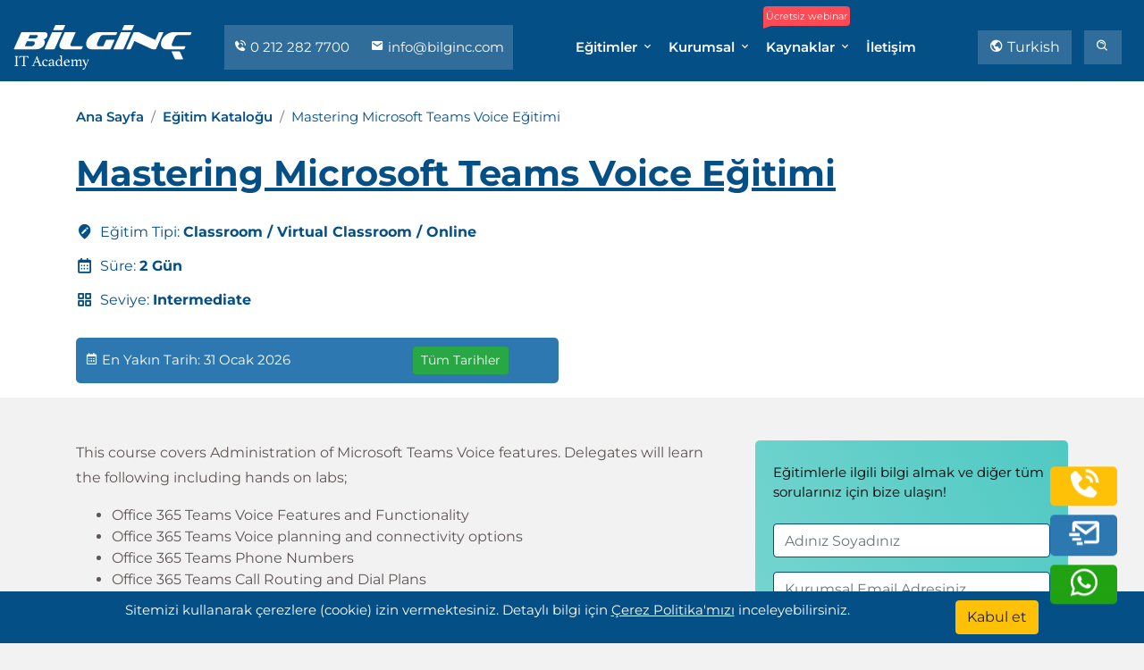

--- FILE ---
content_type: text/html; charset=utf-8
request_url: https://bilginc.com/tr/egitim/mastering-microsoft-teams-voice-5951-egitimi/
body_size: 14101
content:




<!DOCTYPE html>
<html lang="tr">
<head>

    <meta charset="UTF-8">
    <meta name="viewport" content="width=device-width, initial-scale=1.0">
    <title>Mastering Microsoft Teams Voice Eğitimi | Bilginç IT Academy</title>
    <meta name="description" content="Mastering Microsoft Teams Voice Eğitimi. Virtual ve sınıf eğitimlerimize katılarak dilediğiniz alanda uzmanlaşarak sertifikanızı alabilirsiniz. Bilginç IT Academy'nin kurumsal eğitimleriyle kariyerinizde fark yaratın.">
    <link rel="dns-prefetch" href="//www.googletagmanager.com" />
    <link rel="dns-prefetch" href="//cdn.bilginc.com" />

                <link rel="canonical" href="https://bilginc.com/tr/egitim/mastering-microsoft-teams-voice-5951-egitimi/" />
                <meta property='og:url' content='https://bilginc.com/tr/egitim/mastering-microsoft-teams-voice-5951-egitimi/' />


        <link rel="alternate" hreflang="tr" href="https://bilginc.com/tr/egitim/mastering-microsoft-teams-voice-5951-egitimi/" />

        <link rel="alternate" hreflang="en" href="https://bilginc.com/en/training/mastering-microsoft-teams-voice-5951-training/" />

        <link rel="alternate" hreflang="en-au" href="https://bilginc.com/au/training/mastering-microsoft-teams-voice-5951-training/" />
        <link rel="alternate" hreflang="tr-az" href="https://bilginc.com/az/egitim/mastering-microsoft-teams-voice-5951-egitimi/" />
        <link rel="alternate" hreflang="en-ca" href="https://bilginc.com/ca/training/mastering-microsoft-teams-voice-5951-training/" />
        <link rel="alternate" hreflang="tr-cy" href="https://bilginc.com/cy/egitim/mastering-microsoft-teams-voice-5951-egitimi/" />
        <link rel="alternate" hreflang="en-hk" href="https://bilginc.com/hk/training/mastering-microsoft-teams-voice-5951-training/" />
        <link rel="alternate" hreflang="en-ie" href="https://bilginc.com/ie/training/mastering-microsoft-teams-voice-5951-training/" />
        <link rel="alternate" hreflang="en-mt" href="https://bilginc.com/mt/training/mastering-microsoft-teams-voice-5951-training/" />
        <link rel="alternate" hreflang="en-nz" href="https://bilginc.com/nz/training/mastering-microsoft-teams-voice-5951-training/" />
        <link rel="alternate" hreflang="en-za" href="https://bilginc.com/za/training/mastering-microsoft-teams-voice-5951-training/" />
        <link rel="alternate" hreflang="en-sg" href="https://bilginc.com/sg/training/mastering-microsoft-teams-voice-5951-training/" />
        <link rel="alternate" hreflang="en-gb" href="https://bilginc.com/gb/training/mastering-microsoft-teams-voice-5951-training/" />
        <link rel="alternate" hreflang="es-us" href="https://bilginc.com/us/training/mastering-microsoft-teams-voice-5951-training/" />
        <link rel="alternate" hreflang="en-de" href="https://bilginc.com/de/training/mastering-microsoft-teams-voice-5951-training/" />
        <link rel="alternate" hreflang="en-be" href="https://bilginc.com/be/training/mastering-microsoft-teams-voice-5951-training/" />
        <link rel="alternate" hreflang="en-no" href="https://bilginc.com/no/training/mastering-microsoft-teams-voice-5951-training/" />
        <link rel="alternate" hreflang="en-fr" href="https://bilginc.com/fr/training/mastering-microsoft-teams-voice-5951-training/" />
        <link rel="alternate" hreflang="en-da" href="https://bilginc.com/da/training/mastering-microsoft-teams-voice-5951-training/" />
        <link rel="alternate" hreflang="en-ch" href="https://bilginc.com/ch/training/mastering-microsoft-teams-voice-5951-training/" />
        <link rel="alternate" hreflang="en-se" href="https://bilginc.com/se/training/mastering-microsoft-teams-voice-5951-training/" />
        <link rel="alternate" hreflang="en-fi" href="https://bilginc.com/fi/training/mastering-microsoft-teams-voice-5951-training/" />
        <link rel="alternate" hreflang="en-nl" href="https://bilginc.com/nl/training/mastering-microsoft-teams-voice-5951-training/" />
        <link rel="alternate" hreflang="en-ru" href="https://bilginc.com/ru/training/mastering-microsoft-teams-voice-5951-training/" />
            <link rel="alternate" hreflang="x-default" href="https://bilginc.com/en/training/mastering-microsoft-teams-voice-5951-training/" />

    <meta name="author" content="Bilginç IT Academy">
    <meta property='og:title' content='Mastering Microsoft Teams Voice Eğitimi | Bilginç IT Academy' />
    <meta property='og:description' content='Mastering Microsoft Teams Voice Eğitimi. Virtual ve sınıf eğitimlerimize katılarak dilediğiniz alanda uzmanlaşarak sertifikanızı alabilirsiniz. Bilginç IT Academy'nin kurumsal eğitimleriyle kariyerinizde fark yaratın.' />


    <meta property="og:type" content="website" />
    <meta property="og:site_name" content="Bilginç IT Academy" />
        <meta property='og:image' content='https://bilginc.com/assets/img/preview_social.png' />

    <meta name="twitter:card" content="summary_large_image" />
    <meta name="twitter:site" content="@BilgincITAcadem" />
    <meta name="twitter:domain" content="https://bilginc.com/" />
    <meta name="twitter:title" content="Mastering Microsoft Teams Voice Eğitimi | Bilginç IT Academy" />
    <meta name="twitter:description" content="Mastering Microsoft Teams Voice Eğitimi. Virtual ve sınıf eğitimlerimize katılarak dilediğiniz alanda uzmanlaşarak sertifikanızı alabilirsiniz. Bilginç IT Academy'nin kurumsal eğitimleriyle kariyerinizde fark yaratın." />

    <link rel="apple-touch-icon" sizes="180x180" href="//cdn.bilginc.com/assets/img/fav/apple-touch-icon.png">
    <link rel="icon" type="image/png" sizes="32x32" href="//cdn.bilginc.com/assets/img/fav/favicon-32x32.png">
    <link rel="icon" type="image/png" sizes="16x16" href="//cdn.bilginc.com/assets/img/fav/favicon-16x16.png">
    <link rel="mask-icon" href="//cdn.bilginc.com/assets/img/fav/safari-pinned-tab.svg" color="#5bbad5">
    <meta name="msapplication-TileColor" content="#da532c">
    <meta name="theme-color" content="#054f87">

    <link rel="alternate" type="text/plain" title="LLMs Turkish" href="/llm-tr/llms.txt" />
    <link rel="alternate" type="text/plain" title="LLMs English" href="/llm-en/llms.txt" />

    
    <link rel="preload" as="style" href="//cdn.bilginc.com/assets/css/minified/coreWithOwlV1-4.min.css">
    <link rel="preload" as="script" href="//cdn.bilginc.com/assets/js/minified/mergeWithOwl.min.js">
    <link href="//cdn.bilginc.com/assets/css/minified/coreWithOwlV1-4.min.css" rel="stylesheet" />



    
    <script type="application/ld+json">{"@context": "https://schema.org/","@id": "https://www.bilginc.com/tr/egitim/mastering-microsoft-teams-voice-5951-egitimi/","@type": "Course","name": "Mastering Microsoft Teams Voice Eğitimi","description": "Mastering Microsoft Teams Voice Eğitimi Eğitimi. Alanında Uzman Türk ve İngiliz Eğitmenlerle İstediğiniz Dilde Kurumsal Eğitim. Kendi Yerinizden Virtual Eğitimlerimize Katılın ya da Anlaşmalı Otellerde Düzenleyelim.","provider": {"@type": "Organization","name": "Bilginç IT Academy","url": "https://www.bilginc.com"},"inLanguage": "tr","availableLanguage": ["en","az","tr","es","de","nl","no","fr","da","sv","fi","ru"],"offers": [{"@type": "Offer","category": "Paid","priceCurrency": "USD","price": 2574.00}],"hasCourseInstance": [{"@type": "CourseInstance","courseMode": "Classroom","location": {"@type": "Place","name": "Bilginç IT Academy"},"startDate": "2026-01-31","endDate": "2026-02-01"},{"@type": "CourseInstance","courseMode": "Virtual Classroom","location": {"@type": "VirtualLocation","url": "https://www.bilginc.com/tr/egitim/mastering-microsoft-teams-voice-5951-egitimi/"},"startDate": "2026-01-31","endDate": "2026-02-01"},{"@type": "CourseInstance","courseMode": "Onsite","location": {"@type": "Place","name": "Customer Location"},"startDate": "2026-01-31","endDate": "2026-02-01"},{"@type": "CourseInstance","courseMode": "Classroom","location": {"@type": "Place","name": "Bilginç IT Academy"},"startDate": "2026-02-09","endDate": "2026-02-10"},{"@type": "CourseInstance","courseMode": "Virtual Classroom","location": {"@type": "VirtualLocation","url": "https://www.bilginc.com/tr/egitim/mastering-microsoft-teams-voice-5951-egitimi/"},"startDate": "2026-02-09","endDate": "2026-02-10"},{"@type": "CourseInstance","courseMode": "Onsite","location": {"@type": "Place","name": "Customer Location"},"startDate": "2026-02-09","endDate": "2026-02-10"},{"@type": "CourseInstance","courseMode": "Classroom","location": {"@type": "Place","name": "Bilginç IT Academy"},"startDate": "2026-03-16","endDate": "2026-03-17"},{"@type": "CourseInstance","courseMode": "Virtual Classroom","location": {"@type": "VirtualLocation","url": "https://www.bilginc.com/tr/egitim/mastering-microsoft-teams-voice-5951-egitimi/"},"startDate": "2026-03-16","endDate": "2026-03-17"},{"@type": "CourseInstance","courseMode": "Onsite","location": {"@type": "Place","name": "Customer Location"},"startDate": "2026-03-16","endDate": "2026-03-17"},{"@type": "CourseInstance","courseMode": "Classroom","location": {"@type": "Place","name": "Bilginç IT Academy"},"startDate": "2026-03-16","endDate": "2026-03-17"},{"@type": "CourseInstance","courseMode": "Virtual Classroom","location": {"@type": "VirtualLocation","url": "https://www.bilginc.com/tr/egitim/mastering-microsoft-teams-voice-5951-egitimi/"},"startDate": "2026-03-16","endDate": "2026-03-17"},{"@type": "CourseInstance","courseMode": "Onsite","location": {"@type": "Place","name": "Customer Location"},"startDate": "2026-03-16","endDate": "2026-03-17"},{"@type": "CourseInstance","courseMode": "Classroom","location": {"@type": "Place","name": "Bilginç IT Academy"},"startDate": "2026-03-18","endDate": "2026-03-19"},{"@type": "CourseInstance","courseMode": "Virtual Classroom","location": {"@type": "VirtualLocation","url": "https://www.bilginc.com/tr/egitim/mastering-microsoft-teams-voice-5951-egitimi/"},"startDate": "2026-03-18","endDate": "2026-03-19"},{"@type": "CourseInstance","courseMode": "Onsite","location": {"@type": "Place","name": "Customer Location"},"startDate": "2026-03-18","endDate": "2026-03-19"},{"@type": "CourseInstance","courseMode": "Classroom","location": {"@type": "Place","name": "Bilginç IT Academy"},"startDate": "2026-03-24","endDate": "2026-03-25"},{"@type": "CourseInstance","courseMode": "Virtual Classroom","location": {"@type": "VirtualLocation","url": "https://www.bilginc.com/tr/egitim/mastering-microsoft-teams-voice-5951-egitimi/"},"startDate": "2026-03-24","endDate": "2026-03-25"},{"@type": "CourseInstance","courseMode": "Onsite","location": {"@type": "Place","name": "Customer Location"},"startDate": "2026-03-24","endDate": "2026-03-25"},{"@type": "CourseInstance","courseMode": "Classroom","location": {"@type": "Place","name": "Bilginç IT Academy"},"startDate": "2026-03-24","endDate": "2026-03-25"},{"@type": "CourseInstance","courseMode": "Virtual Classroom","location": {"@type": "VirtualLocation","url": "https://www.bilginc.com/tr/egitim/mastering-microsoft-teams-voice-5951-egitimi/"},"startDate": "2026-03-24","endDate": "2026-03-25"},{"@type": "CourseInstance","courseMode": "Onsite","location": {"@type": "Place","name": "Customer Location"},"startDate": "2026-03-24","endDate": "2026-03-25"},{"@type": "CourseInstance","courseMode": "Classroom","location": {"@type": "Place","name": "Bilginç IT Academy"},"startDate": "2026-04-20","endDate": "2026-04-21"},{"@type": "CourseInstance","courseMode": "Virtual Classroom","location": {"@type": "VirtualLocation","url": "https://www.bilginc.com/tr/egitim/mastering-microsoft-teams-voice-5951-egitimi/"},"startDate": "2026-04-20","endDate": "2026-04-21"},{"@type": "CourseInstance","courseMode": "Onsite","location": {"@type": "Place","name": "Customer Location"},"startDate": "2026-04-20","endDate": "2026-04-21"}]}</script>


    <!-- Google Tag Manager - Bilginç -->
    <script>
        (function(w,d,s,l,i){w[l]=w[l]||[];w[l].push({'gtm.start':
        new Date().getTime(),event:'gtm.js'});var f=d.getElementsByTagName(s)[0],
        j=d.createElement(s),dl=l!='dataLayer'?'&l='+l:'';j.async=true;j.src=
        'https://www.googletagmanager.com/gtm.js?id='+i+dl;f.parentNode.insertBefore(j,f);
        })(window,document,'script','dataLayer','GTM-NVKTJLV');</script>


    <!-- End Google Tag Manager - ADS -->
    <script>
        (function(w,d,s,l,i){w[l]=w[l]||[];w[l].push({'gtm.start':
        new Date().getTime(),event:'gtm.js'});var f=d.getElementsByTagName(s)[0],
        j=d.createElement(s),dl=l!='dataLayer'?'&l='+l:'';j.async=true;j.src=
        '//www.googletagmanager.com/gtm.js?id='+i+dl;f.parentNode.insertBefore(j,f);
        })(window,document,'script','dataLayer','GTM-5F57SXR6');</script>
    <!-- End Google Tag Manager -->

</head>
<body>

    <!-- Google Tag Manager (noscript) Bilginç -->
    <noscript>
        <iframe src="https://www.googletagmanager.com/ns.html?id=GTM-NVKTJLV"
                height="0" width="0" style="display:none;visibility:hidden"></iframe>
    </noscript>
    <!-- End Google Tag Manager -->

    <!-- Google Tag Manager (noscript) ADS -->
    <noscript>
        <iframe src="//www.googletagmanager.com/ns.html?id=GTM-5F57SXR6"
                height="0" width="0" style="display:none;visibility:hidden"></iframe>
    </noscript>

    <!-- End Google Tag Manager -->

    <!-- Navbar -->
    <div class="navbar-area fixed-top">
        <div class="mobile-nav">
            <a class="logo" href="/tr/">
                <img src="//cdn.bilginc.com/assets/img/logo-mobile.svg" class="mobile-logo-svg" width="140" height="35" alt="Bilginç IT Academy" />
            </a>
        </div>
        <div class="main-nav">
            <div class="container-fluid">
                <nav id="delay" class="navbar navbar-expand-md navbar-light">
                    <a class="navbar-brand" href="/tr/">
                        <img src="//cdn.bilginc.com/assets/img/logo.svg" class="logo-svg" width="200" height="50" alt="Bilginç IT Academy" />
                    </a>
                    <div class="menu-side d-none d-xl-block">
                        <a href="tel:+902122827700">
                            <i class='bx bxs-phone-call'></i> 0 212 282 7700
                        </a>
                        <a href="mailto:info@bilginc.com"><i class='bx bxs-envelope'></i> info@bilginc.com</a>
                    </div>
                    <div class="collapse navbar-collapse mean-menu" id="navbarSupportedContent">
                        
<ul class="navbar-nav">
    <li class="nav-item">
        <a href="#" class="nav-link dropdown-toggle active">Eğitimler <i class='bx bx-chevron-down'></i></a>
        <ul class="dropdown-menu">
            <li class="nav-item">
                <a class="nav-link" href="/tr/egitimler/">Eğitim Kataloğu</a>
            </li>
            <li class="nav-item">
                <a href="#" class="nav-link dropdown-toggle">
                    Vendor Eğitimleri <i class='bx bx-chevron-down'></i>
                </a>
                <ul class="dropdown-menu low-pad">
                    <li class="nav-item">
                        <a class="nav-link" href="/tr/egitimler/red-hat-pt/">Red Hat</a>
                    </li>
                    <li class="nav-item">
                        <a class="nav-link" href="/tr/egitimler/vmware-pt/">VMware</a>
                    </li>
                    <li class="nav-item">
                        <a class="nav-link" href="/tr/egitimler/axelos-itil-pt/">ITIL</a>
                    </li>

                    <li class="nav-item">
                        <a class="nav-link" href="/tr/egitimler/the-open-group-pt/">TOGAF</a>
                    </li>

                    <li class="nav-item"><a class="nav-link" href="/tr/egitimler/isc2-pt/">ISC2</a></li>


                    <li class="nav-item">
                        <a class="nav-link" href="/tr/egitimler/amazon-web-services-aws-pt/">AWS</a>
                    </li>
                    <li class="nav-item">
                        <a class="nav-link" href="/tr/egitimler/oracle-pt/">Oracle</a>
                    </li>
                    <li class="nav-item">
                        <a class="nav-link" href="/tr/egitimler/microsoft-azure-sj/">Azure</a>
                    </li>

                    <li class="nav-item"><a class="nav-link" href="/tr/egitimler/iiba-pt/">CBAP</a></li>
                    <li class="nav-item"><a class="nav-link" href="/tr/egitimler/istqb-pt/">ISTQB</a></li>

                    <li class="nav-item"><a class="nav-link" href="/tr/egitimler/devops-institute-pt/">DevOps</a></li>
                    <li class="nav-item"><a class="nav-link" href="/tr/egitimler/docker-pt/">Docker</a></li>
                    <li class="nav-item"><a class="nav-link" href="/tr/egitimler/oracle-pt/?portfolio=software-engineering">Java</a></li>
                    <li class="nav-item"><a class="nav-link" href="/tr/egitimler/microsoft-pt/">Microsoft</a></li>
                    <li class="nav-item"><a href="/tr/egitim/cobit-5-foundation-956-egitimi/">COBIT</a></li>

                    <li class="nav-item"><a class="nav-link" href="/tr/egitimler/project-management-institute-pmi-pt/">PMP</a></li>
                    <li class="nav-item"><a class="nav-link" href="/tr/egitimler/perl-python-pt/">Python</a></li>
                    <li class="nav-item"><a class="nav-link" href="/tr/egitimler/">Tüm Vendorlar</a></li>
                </ul>
            </li>
            <li class="nav-item">
                <a href="/tr/1075/sektorler" class="nav-link">Sektörlere Göre Eğitimler</a>
            </li>
            <li class="nav-item">
                <a class="nav-link" href="/tr/egitimtakvimi/">Eğitim Takvimi</a>
            </li>
            <li class="nav-item">
                <a href="#" class="nav-link dropdown-toggle">Red Hat<i class='bx bx-chevron-down'></i></a>
                <ul class="dropdown-menu">

                    <li class="nav-item">
                        <a href="/tr/egitimler/red-hat-pt/#trainings" class="nav-link">Eğitim Kataloğu</a>
                    </li>

                    <li class="nav-item">
                        <a href="/tr/egitimtakvimi/red-hat" class="nav-link">Red Hat Eğitim Takvimi</a>
                    </li>

                    <li class="nav-item">
                        <a href="/tr/egitimler/red-hat-pt/#blogs" class="nav-link">Bloglar</a>
                    </li>

                </ul>
            </li>

            <li class="nav-item">
                <a href="#" class="nav-link dropdown-toggle">VMware<i class='bx bx-chevron-down'></i></a>
                <ul class="dropdown-menu">

                    <li class="nav-item">
                        <a href="/tr/egitimler/vmware-pt/#trainings" class="nav-link">Eğitim Kataloğu</a>
                    </li>

                    <li class="nav-item">
                        <a href="/tr/egitimtakvimi/vmware" class="nav-link">VMware Eğitim Takvimi</a>
                    </li>

                    <li class="nav-item">
                        <a href="/tr/egitimler/vmware-pt/#blogs" class="nav-link">Bloglar</a>
                    </li>

                </ul>
            </li>
        </ul>
    </li>

            <li class="nav-item">
                <a href="#" class="nav-link dropdown-toggle">Kurumsal <i class='bx bx-chevron-down'></i></a>
                <ul class="dropdown-menu">
                        <li class="nav-item">
                            <a class="nav-link" href="/tr/51/hakkimizda/">Hakkımızda</a>
                        </li>
                        <li class="nav-item">
                            <a class="nav-link" href="/tr/53/referanslarimiz/">Referanslarımız</a>
                        </li>
                </ul>
            </li>
    <li class="nav-item">
        <span class="tooltip-span">Ücretsiz webinar</span>
        <a href="#" class="nav-link dropdown-toggle">Kaynaklar <i class='bx bx-chevron-down'></i></a>
        <ul class="dropdown-menu">
            <li class="nav-item">
                <a class="nav-link" href="/tr/blog/">Blog</a>
            </li>
            <li class="nav-item">
                <a class="nav-link" href="/tr/online-academy/videolar/">Videolar</a>
            </li>

            <li class="nav-item">
                <a class="nav-link" href="/tr/online-academy/ucretsiz-dokumanlar/">Ücretsiz Dokümanlar</a>
            </li>
        </ul>
    </li>
    <li class="nav-item">
        <a class="nav-link" href="/tr/iletisim/">İletişim</a>
    </li>
</ul>

                        <div class="side-nav dropdown">

                            
            <button class="btn  dropdown-toggle btn-language menu-button" type="button" id="dropdownLanguageButton" aria-label="Change Language" data-toggle="dropdown" aria-haspopup="true" aria-expanded="false">
                <i class='bx bx-world'></i> Turkish
            </button>
            <div class="dropdown-menu language-dropdown" aria-labelledby="dropdownLanguageButton" id="languageDropdown">

                    <a class="dropdown-item" href="/tr/egitim/mastering-microsoft-teams-voice-5951-egitimi/">Turkish</a>

                    <a class="dropdown-item" href="/en/training/mastering-microsoft-teams-voice-5951-training/">English</a>
            </div>


                            <a class="btn d-xl-none menu-button" href="tel:+902122827700" onclick="gtag('event','click',{'event_category':'Phone_Top_Button','event_label':'bilginc.com/tr/egitim/mastering-microsoft-teams-voice-5951-egitimi/'})">
                                <i class='bx bxs-phone-call'></i> 0 212 282 7700
                            </a>
                            <button type="button" data-toggle="modal" data-target="#searchModal" class="btn menu-button search-modal-button" aria-label="search"><i class='bx bx-search-alt'></i> </button>
                        </div>
                    </div>
                </nav>
            </div>
        </div>
    </div>


    


<!-- Page Title -->
<div class="page-title-area two three product-page">
    <div class="d-table">
        <div class="d-table-cell">
            <div class="container">
                <div class="row align-items-end">


                    <div class="col-lg-12">
                        <nav aria-label="breadcrumb" class="mb-4">
                            <ol class="breadcrumb">
                                <li class="breadcrumb-item"><a href="/tr/">Ana Sayfa</a></li>
                                <li class="breadcrumb-item"><a href="/tr/egitimler/">Eğitim Kataloğu</a></li>
                                <li class="breadcrumb-item active" aria-current="page">Mastering Microsoft Teams Voice Eğitimi</li>
                            </ol>
                        </nav>
                    </div>

                    <div class="col-lg-12">
                        <div class="left">
                            <h1>Mastering Microsoft Teams Voice Eğitimi</h1>

                            <ul class="mt-4">
                                <li>
                                    <i class='bx bxs-edit-location'></i> Eğitim Tipi: <strong>Classroom / Virtual Classroom / Online</strong>
                                </li>

                                    <li>
                                        <i class='bx bx-calendar'></i> Süre: <strong>2 Gün</strong>
                                    </li>

                                    <li>
                                        <i class='bx bx-grid-alt'></i> Seviye: <strong>Intermediate</strong>
                                    </li>



                            </ul>
                        </div>
                    </div>

                        <div class="col-lg-6 col-md-7 col-sm-12 col-12 mb-3">
                            <div id="banner-upcoming-date">
                                <div class="row">
                                    <div class="col-8 mt-1"> <i class="bx bx-calendar"></i> En Yakın Tarih: 31 Ocak 2026</div>
                                    <div class="col-4">
                                        <button type="button" class="btn btn-sm btn-success" id="btnfirstdate">
                                            Tüm Tarihler
                                        </button>
                                    </div>
                                </div>
                            </div>
                        </div>

                </div>
            </div>
        </div>
    </div>
</div>
<!-- End Page Title -->
<!-- Candidate Details -->
<div class="person-details-area mt-5">
    <div class="container">
        <div class="row">
            <div class="col-lg-8 col-md-7">
                <div class="details-item">


                    <div class="read-more-container">
                        <div class="text-content">
                            <div>
								<p>	This course covers Administration of Microsoft Teams Voice features. Delegates will learn the following including hands on labs;</p><ul><li>		Office 365 Teams Voice Features and Functionality</li><li>		Office 365 Teams Voice planning and connectivity options</li><li>		Office 365 Teams Phone Numbers</li><li>		Office 365 Teams Call Routing and Dial Plans</li><li>		Office 365 Teams Emergency Calling</li><li>		Office 365 Teams Direct Routing</li></ul>
							</div>
                        </div>
                        <button class="read-more-btn">Daha fazla +</button>
                    </div>



                    <div class="date-plan mb-5">
                        
                            <div class="date-plan-title mb-2">
                                <i class='bx bxs-buildings'></i>  Bu eğitimi dilediğiniz tarih ve lokasyonda organize edebiliriz. <a onclick="javascript:void(0)" class="gotoformbutton">Bize Ulaşın!</a>
                            </div>

                        <div class="support-area pt-2 pb-2">
                            <div id="delay" class="container">
                                <div class="support-slider owl-theme owl-carousel">
                                        <div class="support-item"><img height="50" width="50" loading="lazy" src="//cdn.bilginc.com/assets/img/pixel.gif" data-src="//cdn.bilginc.com/references/turkiye-halk-bankasi.png" alt="Türkiye Halk Bankası"></div>
                                        <div class="support-item"><img height="50" width="50" loading="lazy" src="//cdn.bilginc.com/assets/img/pixel.gif" data-src="//cdn.bilginc.com/references/havelsan-hava-elektronik-san-ve-tic-a-s.png" alt="HAVELSAN HAVA ELEKTRONIK SAN. VE TIC. A.S."></div>
                                        <div class="support-item"><img height="50" width="50" loading="lazy" src="//cdn.bilginc.com/assets/img/pixel.gif" data-src="//cdn.bilginc.com/references/hdi-sigorta-a-s.png" alt="HDI SIGORTA A.S."></div>
                                        <div class="support-item"><img height="50" width="50" loading="lazy" src="//cdn.bilginc.com/assets/img/pixel.gif" data-src="//cdn.bilginc.com/references/petrol-ofisi.png" alt="Petrol Ofisi"></div>
                                        <div class="support-item"><img height="50" width="50" loading="lazy" src="//cdn.bilginc.com/assets/img/pixel.gif" data-src="//cdn.bilginc.com/references/prometeon-turkey-endustriyel-ve-ticari-lastikler-a-s.png" alt="Prometeon Turkey Endüstriyel ve Ticari Lastikler A.Ş."></div>
                                        <div class="support-item"><img height="50" width="50" loading="lazy" src="//cdn.bilginc.com/assets/img/pixel.gif" data-src="//cdn.bilginc.com/references/ziraat-bankasi.png" alt="Ziraat Bankası"></div>
                                        <div class="support-item"><img height="50" width="50" loading="lazy" src="//cdn.bilginc.com/assets/img/pixel.gif" data-src="//cdn.bilginc.com/references/sisecam-kimyasallar.png" alt="Şişecam Kimyasallar"></div>
                                        <div class="support-item"><img height="50" width="50" loading="lazy" src="//cdn.bilginc.com/assets/img/pixel.gif" data-src="//cdn.bilginc.com/references/takasbank-istanbul-takas-ve-saklama-bankasi.png" alt="Takasbank İstanbul Takas ve Saklama Bankası"></div>
                                        <div class="support-item"><img height="50" width="50" loading="lazy" src="//cdn.bilginc.com/assets/img/pixel.gif" data-src="//cdn.bilginc.com/references/tav-havalimanlari-holding.png" alt="TAV Havalimanları Holding"></div>
                                        <div class="support-item"><img height="50" width="50" loading="lazy" src="//cdn.bilginc.com/assets/img/pixel.gif" data-src="//cdn.bilginc.com/references/turk-ekonomi-bankasi-teb.png" alt="Türk Ekonomi Bankası (TEB)"></div>
                                        <div class="support-item"><img height="50" width="50" loading="lazy" src="//cdn.bilginc.com/assets/img/pixel.gif" data-src="//cdn.bilginc.com/references/sabanci-universitesi.png" alt="Sabancı Üniversitesi"></div>
                                        <div class="support-item"><img height="50" width="50" loading="lazy" src="//cdn.bilginc.com/assets/img/pixel.gif" data-src="//cdn.bilginc.com/references/yapi-kredi-bankasi-a-s.png" alt="YAPI KREDİ BANKASI A.Ş."></div>
                                        <div class="support-item"><img height="50" width="50" loading="lazy" src="//cdn.bilginc.com/assets/img/pixel.gif" data-src="//cdn.bilginc.com/references/yatas-yatak-ve-yorgan-san-tic-a-s.png" alt="YATAŞ YATAK VE YORGAN SAN. TİC.A.Ş"></div>
                                        <div class="support-item"><img height="50" width="50" loading="lazy" src="//cdn.bilginc.com/assets/img/pixel.gif" data-src="//cdn.bilginc.com/references/yurtici-kargo-servisi-anonim-sirketi.png" alt="YURTİÇİ KARGO SERVİSİ ANONİM ŞİRKETİ"></div>
                                        <div class="support-item"><img height="50" width="50" loading="lazy" src="//cdn.bilginc.com/assets/img/pixel.gif" data-src="//cdn.bilginc.com/references/hepsiburada-com-d-market-elektronik-hizmetler.png" alt="Hepsiburada.com - D-Market Elektronik Hizmetler"></div>
                                        <div class="support-item"><img height="50" width="50" loading="lazy" src="//cdn.bilginc.com/assets/img/pixel.gif" data-src="//cdn.bilginc.com/references/garanti-bankasi.png" alt="Garanti Bankası"></div>
                                        <div class="support-item"><img height="50" width="50" loading="lazy" src="//cdn.bilginc.com/assets/img/pixel.gif" data-src="//cdn.bilginc.com/references/turkcell.png" alt="Turkcell"></div>
                                        <div class="support-item"><img height="50" width="50" loading="lazy" src="//cdn.bilginc.com/assets/img/pixel.gif" data-src="//cdn.bilginc.com/references/aselsannet.png" alt="Aselsannet"></div>
                                        <div class="support-item"><img height="50" width="50" loading="lazy" src="//cdn.bilginc.com/assets/img/pixel.gif" data-src="//cdn.bilginc.com/references/neova-sigorta.png" alt="Neova Sigorta"></div>
                                        <div class="support-item"><img height="50" width="50" loading="lazy" src="//cdn.bilginc.com/assets/img/pixel.gif" data-src="//cdn.bilginc.com/references/akg-termoteknik-sistemler-san-ve-tic-ltd-sti.png" alt="AKG TERMOTEKNİK SİSTEMLER SAN.VE TİC LTD.ŞTİ."></div>
                                </div>
                            </div>
                        </div>
                    </div>

                   

                        <h2>
                            Önkoşullar
                        </h2>
                        <div class="read-more-container">
                            <div class="text-content">
                                <div>
								<p>	Delegates should have experience in the management and administration of Microsoft Teams. Whilst experience with VOIP/Telephony systems would be a benefit it is not a requirement. Note this course is for people involved in Microsoft Teams Administration, not end users.</p><p>	Whilst this is not a PowerShell course, as PowerShell is one of the core administrative tools within Microsoft 365 products - there will be PowerShell steps referenced within the course and used in the labs. Where PowerShell is used in the labs students can either copy and paste the instructions, or in most exercises use a GUI alternative method (though sometimes a GUI alternative is not available). A high level understanding of what PowerShell is would be very beneficial, but not absolutely essential for this course.</p>
							</div>
                            </div>
                            <button class="read-more-btn">Daha fazla +</button>
                        </div>



                        <h2>
                            Eğitim İçeriği
                        </h2>
                        <div class="read-more-container">
                            <div class="text-content">
                                <div>
								<p>	Module 1: Overview of voice features</p><ul><li>		Overview of functions and features</li></ul><p>	Lab 1 – Setup 365 tenant</p><p>	Module 2: Connectivity Options and Licensing</p><ul><li>		Connectivity</li><li>		Calling Plans</li><li>		Direct Routing</li><li>		Operator Connect</li><li>		Licensing</li></ul><p>	Lab 2 – Calling Plan trial</p><p>	Module 3: Phone Numbers</p><ul><li>		Phone Number Types</li><li>		Emergency Addresses</li><li>		Obtaining Phone Numbers</li><li>		Assigning Phone Numbers</li></ul><p>	Lab 3 – Obtain and Assign Phone Numbers</p><p>	Module 4: Call Routing</p><ul><li>		Dial Plans</li><li>		Call Routing</li><li>		Location Based Routing</li><li>		Reporting Labels</li></ul><p>	Lab 4 – Dial Plans and reporting labels</p><p>	Module 5: Emergency Calling</p><ul><li>		Dynamic Emergency Calling</li><li>		Network Settings</li><li>		Emergency Calling Policies</li><li>		Assigning Emergency Policies</li><li>		Emergency Call Routing Policies</li><li>		Location Information Service (LIS)</li></ul><p>	Lab 5 – Location Based Routing and Dynamic Emergency Calling</p><p>	Module 6: Direct Routing</p><ul><li>		Infrastructure Requirements</li><li>		License Requirements</li><li>		Configure Direct Routing</li></ul>
							</div>
                            </div>
                            <button class="read-more-btn">Daha fazla +</button>
                        </div>



                    <hr />
                    <script type="IN/FollowCompany" data-id="2358781" data-counter="bottom">
                    </script>
                    <hr />


                </div>
            </div>

            <div class="col-lg-4 col-md-5">
                <div class="widget-area">
                    <div class="form-area widget-item">
                        
<form method="post" id="Product_Side_Form" action="/tr/productleadform/">
    <span class="main-item">
        Eğitimlerle ilgili bilgi almak ve diğer tüm sorularınız için bize ulaşın!
    </span>

    <div class="form-group main-item mt-4">
        <input type="text" class="form-control" id="name" name="name" placeholder="Adınız Soyadınız" required>
    </div>

    <div class="form-group main-item">
        <input type="text" class="form-control" id="email" name="email" placeholder="Kurumsal Email Adresiniz" required>
    </div>

    <div class="form-group main-item">
        <input type="text" class="form-control" id="phone" name="phone" placeholder="Telefon Numaranız" required>
    </div>

    <div class="form-group main-item">
        <input type="text" class="form-control" id="company" name="company" placeholder="Firmanız">
    </div>

    <div class="form-group main-item">
        <input type="text" class="form-control" id="title" name="title" placeholder="Göreviniz">
    </div>

    <div class="form-group main-item">
        <textarea class="form-control" id="message" name="message" rows="5" placeholder="Mesajınızı yazınız"></textarea>
    </div>

    <div class="form-group">
        <label>Neden bizi tercih ettiniz?</label>

        <div class="custom-control custom-radio">
            <input type="radio" id="formQuestion1Choice1" name="formQuestion1" class="custom-control-input" value="q1c1" required>
            <label class="custom-control-label" for="formQuestion1Choice1">Bilginç&#x27;ten daha önce eğitim aldım ve memnun kaldım.</label>
        </div>
        <div class="custom-control custom-radio">
            <input type="radio" id="formQuestion1Choice2" name="formQuestion1" class="custom-control-input" value="q1c2" required>
            <label class="custom-control-label" for="formQuestion1Choice2">Daha önce farklı bir kurumdan aldığım eğitimden memnun kalmadım.</label>
        </div>
        <div class="custom-control custom-radio">
            <input type="radio" id="formQuestion1Choice3" name="formQuestion1" class="custom-control-input" value="q1c3" required>
            <label class="custom-control-label" for="formQuestion1Choice3">Diğer</label>
        </div>
        <div class="form-group main-item">
            <input type="text" class="form-control" id="other" name="other" placeholder="Lütfen belirtiniz">
        </div>
    </div>

    <div class="form-group">
        <label for="validationServer01">IT departmanınızda kaç kişi çalışıyor?</label>

        <div class="custom-control custom-radio">
            <input type="radio" id="formQuestion2Choice1" name="formQuestion2" class="custom-control-input" value="q2c1" required>
            <label class="custom-control-label" for="formQuestion2Choice1">0 – 50</label>
        </div>
        <div class="custom-control custom-radio">
            <input type="radio" id="formQuestion2Choice2" name="formQuestion2" class="custom-control-input" value="q2c2" required>
            <label class="custom-control-label" for="formQuestion2Choice2">50 – 250</label>
        </div>
        <div class="custom-control custom-radio">
            <input type="radio" id="formQuestion2Choice3" name="formQuestion2" class="custom-control-input" value="q2c3" required>
            <label class="custom-control-label" for="formQuestion2Choice3">250 – 1000</label>
        </div>
        <div class="custom-control custom-radio">
            <input type="radio" id="formQuestion2Choice4" name="formQuestion2" class="custom-control-input" value="q2c4" required>
            <label class="custom-control-label" for="formQuestion2Choice4">1000+</label>
        </div>
    </div>

    <div class="col-12" id="requestedDateArea">
    </div>

    <input id="pageName" name="pageName" type="hidden" value="" />
    <input id="pageUrl" name="pageUrl" type="hidden" value="bilginc.com/tr/egitim/mastering-microsoft-teams-voice-5951-egitimi/" />
    <input id="requestedDate" name="requestedDate" type="hidden" value="" />

        <button type="submit" class="btn send-button">Gönder</button>
<input name="__RequestVerificationToken" type="hidden" value="CfDJ8OaH9uc7sv9MraM3VeYVl4cVSwUbsbfH4AuWfegkgN1PvSM0vnhbJmW6nv-4ydLutH_abQDxrSEb_176XyRklkGzJNDDsjnHMSqmKZ2HdzxLcScczbyse_ZSebTK1yS19AsPA7WFYXj5Zr9qMQxv8DE" /></form>
                    </div>
                </div>
            </div>
        </div>
    </div>
</div>


    <section id="locationdate" class="employer-area pt-100 pb-100">
        <div class="container">
            <div class="section-title three">
                <h2>Eğitim Tarihleri</h2>

                <p>Sınıf eğitimlerimizi İstanbul, Ankara ve Londra ofislerimizde düzenlemekteyiz. Kurumunuza özel eğitimleri ise, dilediğiniz tarih ve lokasyonda organize edebiliriz.</p>
            </div>

            <div class="row" id="loadingDateArea">

                <div class="col-lg-6 col-sm-12 col-md-6 mb-2 requestDate" data-id="00000000">
        <div class="container">
            <div class="row  p-3 date-item hostedDate">
                <div class="col-lg-12  col-md-12 col-sm-12  col-xs-12">
                    <strong>
                 <i class='bx bxs-buildings'></i>    Bu eğitimi dilediğiniz tarih ve lokasyonda organize edebiliriz.</strong>
                    <br />

                   <button type="button" class="btn btn-white btn-block gotoformbutton">Bilgi İste &amp; Kayıt Ol</button>
                </div>

                 
            </div>
        </div>
    </div>

                
    <div class="col-lg-6 col-sm-12 col-md-6 mb-2 requestDate">
        <div class="container">
            <div class="row  p-3 date-item">
                <div class="col-lg-6  col-md-12 col-sm-12  col-xs-12">
                    <strong class="31012026"><i class="bx bx-calendar"></i> 31 Ocak 2026 (2 Gün)</strong>
                    <br />

                    <span class="font12px">
                    <i class='bx bx-map'></i> İstanbul, Ankara, Londra

                  
                    </span>
                </div>

                <div class="col-lg-6  col-md-12 col-sm-12  col-xs-12 date-button-item">

                        <button type="button" class="btn btn-white btn-block  float-right requestdatebutton"  data-id="31012026">Bilgi İste &amp; Kayıt Ol</button>
                </div>
            </div>
        </div>
    </div>
    <div class="col-lg-6 col-sm-12 col-md-6 mb-2 requestDate">
        <div class="container">
            <div class="row  p-3 date-item">
                <div class="col-lg-6  col-md-12 col-sm-12  col-xs-12">
                    <strong class="09022026"><i class="bx bx-calendar"></i> 09 Şubat 2026 (2 Gün)</strong>
                    <br />

                    <span class="font12px">
                    <i class='bx bx-map'></i> İstanbul, Ankara, Londra

                  
                    </span>
                </div>

                <div class="col-lg-6  col-md-12 col-sm-12  col-xs-12 date-button-item">

                        <button type="button" class="btn btn-white btn-block  float-right requestdatebutton"  data-id="09022026">Bilgi İste &amp; Kayıt Ol</button>
                </div>
            </div>
        </div>
    </div>
    <div class="col-lg-6 col-sm-12 col-md-6 mb-2 requestDate">
        <div class="container">
            <div class="row  p-3 date-item">
                <div class="col-lg-6  col-md-12 col-sm-12  col-xs-12">
                    <strong class="16032026"><i class="bx bx-calendar"></i> 16 Mart 2026 (2 Gün)</strong>
                    <br />

                    <span class="font12px">
                    <i class='bx bx-map'></i> İstanbul, Ankara, Londra

                  
                    </span>
                </div>

                <div class="col-lg-6  col-md-12 col-sm-12  col-xs-12 date-button-item">

                        <button type="button" class="btn btn-white btn-block  float-right requestdatebutton"  data-id="16032026">Bilgi İste &amp; Kayıt Ol</button>
                </div>
            </div>
        </div>
    </div>
    <div class="col-lg-6 col-sm-12 col-md-6 mb-2 requestDate">
        <div class="container">
            <div class="row  p-3 date-item">
                <div class="col-lg-6  col-md-12 col-sm-12  col-xs-12">
                    <strong class="16032026"><i class="bx bx-calendar"></i> 16 Mart 2026 (2 Gün)</strong>
                    <br />

                    <span class="font12px">
                    <i class='bx bx-map'></i> İstanbul, Ankara, Londra

                  
                    </span>
                </div>

                <div class="col-lg-6  col-md-12 col-sm-12  col-xs-12 date-button-item">

                        <button type="button" class="btn btn-white btn-block  float-right requestdatebutton"  data-id="16032026">Bilgi İste &amp; Kayıt Ol</button>
                </div>
            </div>
        </div>
    </div>
    <div class="col-lg-6 col-sm-12 col-md-6 mb-2 requestDate">
        <div class="container">
            <div class="row  p-3 date-item">
                <div class="col-lg-6  col-md-12 col-sm-12  col-xs-12">
                    <strong class="18032026"><i class="bx bx-calendar"></i> 18 Mart 2026 (2 Gün)</strong>
                    <br />

                    <span class="font12px">
                    <i class='bx bx-map'></i> İstanbul, Ankara, Londra

                  
                    </span>
                </div>

                <div class="col-lg-6  col-md-12 col-sm-12  col-xs-12 date-button-item">

                        <button type="button" class="btn btn-white btn-block  float-right requestdatebutton"  data-id="18032026">Bilgi İste &amp; Kayıt Ol</button>
                </div>
            </div>
        </div>
    </div>
    <div class="col-lg-6 col-sm-12 col-md-6 mb-2 requestDate">
        <div class="container">
            <div class="row  p-3 date-item">
                <div class="col-lg-6  col-md-12 col-sm-12  col-xs-12">
                    <strong class="24032026"><i class="bx bx-calendar"></i> 24 Mart 2026 (2 Gün)</strong>
                    <br />

                    <span class="font12px">
                    <i class='bx bx-map'></i> İstanbul, Ankara, Londra

                  
                    </span>
                </div>

                <div class="col-lg-6  col-md-12 col-sm-12  col-xs-12 date-button-item">

                        <button type="button" class="btn btn-white btn-block  float-right requestdatebutton"  data-id="24032026">Bilgi İste &amp; Kayıt Ol</button>
                </div>
            </div>
        </div>
    </div>
    <div class="col-lg-6 col-sm-12 col-md-6 mb-2 requestDate">
        <div class="container">
            <div class="row  p-3 date-item">
                <div class="col-lg-6  col-md-12 col-sm-12  col-xs-12">
                    <strong class="24032026"><i class="bx bx-calendar"></i> 24 Mart 2026 (2 Gün)</strong>
                    <br />

                    <span class="font12px">
                    <i class='bx bx-map'></i> İstanbul, Ankara, Londra

                  
                    </span>
                </div>

                <div class="col-lg-6  col-md-12 col-sm-12  col-xs-12 date-button-item">

                        <button type="button" class="btn btn-white btn-block  float-right requestdatebutton"  data-id="24032026">Bilgi İste &amp; Kayıt Ol</button>
                </div>
            </div>
        </div>
    </div>
    <div class="col-lg-6 col-sm-12 col-md-6 mb-2 requestDate">
        <div class="container">
            <div class="row  p-3 date-item">
                <div class="col-lg-6  col-md-12 col-sm-12  col-xs-12">
                    <strong class="20042026"><i class="bx bx-calendar"></i> 20 Nisan 2026 (2 Gün)</strong>
                    <br />

                    <span class="font12px">
                    <i class='bx bx-map'></i> İstanbul, Ankara, Londra

                  
                    </span>
                </div>

                <div class="col-lg-6  col-md-12 col-sm-12  col-xs-12 date-button-item">

                        <button type="button" class="btn btn-white btn-block  float-right requestdatebutton"  data-id="20042026">Bilgi İste &amp; Kayıt Ol</button>
                </div>
            </div>
        </div>
    </div>

            </div>
            <div class="row">
                <div class="col-12">
                    <div class="cmn-link">

                        <input id="productId" name="productId" type="hidden" value="5951" />
                        <input id="loadMoreDateUrl" name="loadMoreDateUrl" type="hidden" value="/tr/loadmoredate" />
                        <input id="getAllReviewsUrl" name="getAllReviewsUrl" type="hidden" value="/tr/getallreviews" />
                        <input class="input-validation-error" id="city" name="city" type="hidden" value="" />
                        <input id="duration" name="duration" type="hidden" value="2 Gün" />
                        <input id="requestDateText" name="requestDateText" type="hidden" value="Talep ettiğiniz tarih:" />

                        <button type="button" class="text-button" id="otherDate">
                            <i class="bx bx-right-arrow-alt one"></i>
                            Diğer Tarihler
                            <i class="bx bx-right-arrow-alt two"></i>
                        </button>
                        <div id="loadingDates">
                            <i class="bx bx-loader-alt bx-spin"></i>
                        </div>
                    </div>
                </div>
            </div>
        </div>
    </section>














    <footer id="delay2" class="pt-100 mb-3">
        <div class="container">
            <div class="row">
                <div class="col-12">
                        <ul class="d-flex flex-wrap footer-links">
                            <li class="list-group-item">
                                <a target="_blank" href="/tr/egitimler/">Eğitim Kataloğu</a>
                            </li>
                            <li class="list-group-item">
                                <a target="_blank" href="/tr/egitimtakvimi/">Eğitim Takvimi</a>
                            </li>

                            <li class="list-group-item">
                                <a href="/tr/blog/">Blog</a>
                            </li>
                            <li class="list-group-item">
                                <a href="/tr/online-academy/videolar/">Videolar</a>
                            </li>
                        </ul>
                </div>

                <div class="col-12 text-center">



                            <span>Maslak Mahallesi, Maslak Meydan Sk.<br />Beybi Giz Plaza Kat:27<br />Maslak/İstanbul</span>
                    <div class="mt-3">
                        <br />
                        <a href="mailto:info@bilginc.com" onclick="gtag('event','click',{'event_category':'Mail_Footer','event_label':'bilginc.com/tr/egitim/mastering-microsoft-teams-voice-5951-egitimi/'})" class="text-black">info@bilginc.com</a>

                        <a href="tel:+902122827700" class="footer-phone" onclick="gtag('event','click',{'event_category':'Phone_Footer','event_label':'bilginc.com/tr/egitim/mastering-microsoft-teams-voice-5951-egitimi/'})">
                            0 212 282 7700
                        </a>
                    </div>
                </div>

            </div>
        </div>
    </footer>
    <div class="copyright-area">
        <div class="container">
            <div class="row align-items-center">
                <div class="col-lg-6">
                    <div class="copyright-item">

                        <ul>
                            <li>
                                <a href="https://www.linkedin.com/company/bilgincitacademy/" title="bilginç linkedin" target="_blank" rel="noopener noreferrer"><i class='bx bxl-linkedin-square'></i></a>
                            </li>
                            <li>
                                <a href="https://www.instagram.com/bilgincitacademy/" title="bilginç instagram" target="_blank" rel="noopener noreferrer"><i class='bx bxl-instagram'></i></a>
                            </li>
                            <li>
                                <a href="https://www.facebook.com/BilgincITAcademy/" title="bilginç facebook" target="_blank" rel="noopener noreferrer"><i class='bx bxl-facebook'></i></a>
                            </li>
                            <li>
                                <a href="https://twitter.com/bilgincitacadem" title="bilginç twitter" target="_blank" rel="noopener noreferrer">
                                    <svg xmlns="http://www.w3.org/2000/svg" viewBox="0 0 24 24" version="1.1" height="1em">
                                        <path d="M18.244 2.25h3.308l-7.227 8.26 8.502 11.24H16.17l-5.214-6.817L4.99 21.75H1.68l7.73-8.835L1.254 2.25H8.08l4.713 6.231zm-1.161 17.52h1.833L7.084 4.126H5.117z"></path>
                                    </svg>

                                </a>
                            </li>
                            <li>
                                <a href="https://www.youtube.com/channel/UCnA9cQn4iia5Pfp9iJpBWLA" title="bilginç youtube" target="_blank" rel="noopener noreferrer"><i class='bx bxl-youtube'></i> </a>
                            </li>
                        </ul>
                    </div>
                </div>
                <div class="col-lg-6">
                    <div class="copyright-item">
                        <p> Bilginç IT Academy Tüm Hakları Saklıdır</p>
                    </div>
                </div>
            </div>
        </div>
    </div>

    <input name="__RequestVerificationToken" type="hidden" value="CfDJ8OaH9uc7sv9MraM3VeYVl4cVSwUbsbfH4AuWfegkgN1PvSM0vnhbJmW6nv-4ydLutH_abQDxrSEb_176XyRklkGzJNDDsjnHMSqmKZ2HdzxLcScczbyse_ZSebTK1yS19AsPA7WFYXj5Zr9qMQxv8DE" />

<input id="searchURL" name="searchURL" type="hidden" value="/tr/searchwithajax/" /><input id="currentCulture" name="currentCulture" type="hidden" value="tr" />
    <input id="searchAllText" name="searchAllText" type="hidden" value="Tüm sonuçlarda ara" />

        <div id="cookieConsent">
            <div class="container">
                <div class="row">
                    <div class="col-lg-10 col-sm-12">
                        <span>
                            Sitemizi kullanarak çerezlere (cookie) izin vermektesiniz. Detaylı bilgi için <a href="/tr/59/cerez-politikasi"  class="text-white text-decoration-underline">Çerez Politika'mızı</a> inceleyebilirsiniz.
                        </span>
                    </div>
                    <div class="col-lg-2 col-sm-12 kkvk-right">
                        <button type="button" data-dismiss="alert" class="btn btn-warning" id="accept_kvkk_gdpr" aria-label="Kabul et">
                            <span aria-hidden="true">
                                Kabul et
                            </span>
                        </button>
                        <span id="kvkk_gdpr_accept_loading">
                            <i class="bx bx-loader-alt bx-spin"></i>
                        </span>
                    </div>
                </div>
            </div>
        </div>

    <div class="modal fade" id="searchModal" data-backdrop="static" tabindex="-1" role="dialog" aria-labelledby="searchModalLabel" aria-hidden="true">
        <div class="modal-dialog  modal-xl" role="document">
            <div class="modal-content">
                <div class="modal-header">
                    <button type="button" class="close" data-dismiss="modal" aria-label="Close">
                        <span aria-hidden="true"><i class="bx bxs-x-circle"></i> Kapat</span>
                    </button>
                </div>
                <div class="modal-body">
                    <div class="container-fluid">
                        <div class="row">
                            <div class="col-lg-12">
                                <div class="input-group mb-3 main-search-area">
                                    <input type="text" id="mainSearch" class="form-control" placeholder="Eğitim ara" aria-label="Eğitim ara" aria-describedby="basic-addon2" autocomplete="off">
                                    <div class="input-group-append">
                                        <span class="input-group-text" id="basic-addon2"><i class='bx bx-search-alt'></i></span>
                                    </div>
                                </div>
                            </div>
                            <div class="col-lg-12" id="search-results"></div>
                            <div id="loadingSearch">
                                <i class="bx bx-loader-alt bx-spin"></i>
                            </div>
                            <div id="noResult">
                                Sonuç bulunamadı!
                            </div>
                        </div>
                    </div>
                </div>
            </div>
        </div>
    </div>




    <!-- Image Modal -->

    <div id="toTop" class="back-to-top-btn">
        <ul id="delay2" class="nav flex-column aw-right-buttons">
            <li class="nav-item aw-phone-button">
                <a href="tel:+902122827700" id="always-visible-phone" name="always-visible-phone" title="+902122827700">
                    <i class='bx bxs-phone-call'></i>
                </a>
            </li>
            <li class="nav-item aw-mail-button">
                    <button type="button" id="goto-form-button" title="contact us">
                        <i class='bx bx-mail-send'></i>
                    </button>
            </li>
            <li class="nav-item aw-whatsapp-button">

                    <a href="https://api.whatsapp.com/send?phone=+905368647146&text=bilginc.com/tr/egitim/mastering-microsoft-teams-voice-5951-egitimi/ hakkında" class="aw-whatsapp-button" target="_blank" rel="noopener noreferrer" id="bottomBtnPhone" onclick="gtag('event','click',{'event_category':'Whatsapp_Button','event_label':'bilginc.com/tr/egitim/mastering-microsoft-teams-voice-5951-egitimi/'})" aria-label="whatsapp"><i class='bx bxl-whatsapp'></i></a>

            </li>
        </ul>
    </div>



    
    <script src="//cdn.bilginc.com/assets/js/minified/mergeWithOwl.min.js"></script>




    


    <script>
        var loadedOnScroll = false;

        $(window).scroll(function () {
            if (!loadedOnScroll) {

                var scrollTop = $(window).scrollTop();

                if (scrollTop > 70) {
                    var linkedinScript = document.createElement("script");

                    linkedinScript.innerHTML = "lang: en_US";
                    linkedinScript.src = "https://platform.linkedin.com/in.js";

                    document.body.appendChild(linkedinScript);

                    loadedOnScroll = true;
                }
            }
        });

        $(document).ready(function () {


                    document.querySelectorAll('.read-more-container').forEach(container => {
          const text = container.querySelector('.text-content');
          const btn = container.querySelector('.read-more-btn');

          const maxHeight = 300;

          // İçeriğin gerçek yüksekliğini ölç
          if (text.scrollHeight <= maxHeight) {
            btn.style.display = 'none'; // Butonu gizle
          }

          btn.addEventListener('click', () => {
            text.classList.toggle('expanded');
            btn.textContent = text.classList.contains('expanded') ? 'Daha az -' : 'Daha fazla +';
          });
        });



            $("#pageName").val("Mastering Microsoft Teams Voice Eğitimi");



                 $("#btnlocationdate").click(function () {
            $(window).scrollTop($('#locationdate').offset().top);
        });

        $("#btnfirstdate").click(function () {
            $(window).scrollTop($('#locationdate').offset().top);
        });

        $("#btnrelatedtrainings").click(function () {
            $(window).scrollTop($('#relatedtrainings').offset().top);
        });


        var openComments = false;

        $('#detailsAccordion').on('shown.bs.collapse', function (e) {
            if ($(e.target).attr('id') == "Comments" && openComments) {
                $(window).scrollTop($('.product-comments').offset().top - 200);
                openComments = false;
            }
        });

        $('#detailsAccordion').on('hidden.bs.collapse', function (e) {
            if ($(e.target).attr('id') == "Comments" && openComments) {
                $("#Comments").collapse('show');
            }
        });

        $("#btncomments").click(function () {
            openComments = true;
            $("#Comments").collapse('toggle');
        });

        $("#btnhosttraining").click(function () {
            $(window).scrollTop($('.form-area').offset().top - 150);

            $('.form-area').animate({ 'opacity': '0.5' }, 1000, function () {
                $('.form-area').css({
                    'backgroundColor': '#ffc107',
                    'opacity': '1'
                });
            });
        });

        $(".requestdatebutton").click(function () {
            $("#requestedDateArea").text($("#requestDateText").val() + " "   + $("." + $(this).attr("data-id")).text());
            $("#requestedDate").val($("." + $(this).attr("data-id")).text());

            $(window).scrollTop($('.form-area').offset().top - 150);

            $('.form-area').animate({ 'opacity': '0.5' }, 1000, function () {
                $('.form-area').css({
                    'backgroundColor': '#ffc107',
                    'opacity': '1'
                });
            });
        });


        $(".gotoformbutton").click(function () {

            $(window).scrollTop($('.form-area').offset().top - 150);

            $('.form-area').animate({ 'opacity': '0.5' }, 1000, function () {
                $('.form-area').css({
                    'backgroundColor': '#ffc107',
                    'opacity': '1'
                });
            });
        });

        $("#otherDate").click(function () {
            var dataObject = {};

            dataObject["productId"] = $('#productId').val();
            dataObject["city"] = $('#city').val();
            dataObject["duration"] = $('#duration').val();

            $.ajax({
                type: "POST",
                url: $("#loadMoreDateUrl").val(),
                data: dataObject,
                dataType: "html",
                contentType: 'application/x-www-form-urlencoded',
                headers:
                {
                    "RequestVerificationToken": $('input:hidden[name="__RequestVerificationToken"]').val()
                },
                success: function (response) {
                    $('#loadingDateArea').append(response);


                    $(".requestDate").click(function () {
                        $("#requestedDateArea").text("Talep ettiğiniz tarih: " + $("." + $(this).attr("data-id")).text());
                        $("#requestedDate").val($("." + $(this).attr("data-id")).text());

                        $(window).scrollTop($('.form-area').offset().top - 150);

                        $('.form-area').animate({ 'opacity': '0.5' }, 1000, function () {
                            $('.form-area').css({
                                'backgroundColor': '#ffc107',
                                'opacity': '1'
                            });
                        });
                    });


                },
                beforeSend: function () {
                    $("#loadingDates").show();
                    $("#otherDate").hide();
                },
                complete: function () {
                    $("#loadingDates").hide();
                },
                error: function (xhr, status, error) {
                    var err = JSON.parse(xhr.responseText);
                    alert(err.Message);
                }
            });
        });

        $("#openAllReviews").click(function () {
            var dataObject = {};

            dataObject["productId"] = $('#productId').val();

            $.ajax({
                type: "POST",
                url: $("#getAllReviewsUrl").val(),
                data: dataObject,
                dataType: "html",
                contentType: 'application/x-www-form-urlencoded',
                headers:
                {
                    "RequestVerificationToken": $('input:hidden[name="__RequestVerificationToken"]').val()
                },
                success: function (response) {
                    $('#allReviewsModal').modal('show');
                    $('#allReviews').html(response);
                },
                error: function (xhr, status, error) {
                    var err = JSON.parse(xhr.responseText);
                    alert(err.Message);
                }
            });
        });

            //$.post("/tr/notifier", { currentPage: "https://www.bilginc.com/tr/egitim/mastering-microsoft-teams-voice-5951-egitimi/" });

        });
    </script>



    <script>
        var isModalShow = '';

        if (isModalShow !== "false") {
            $('#imageModal').modal('show');
                                }
       
    </script>


    <!-- Google Tag Manager (noscript) -->
    <noscript>
        <iframe src="https://www.googletagmanager.com/ns.html?id=GTM-NVKTJLV"
                height="0" width="0" style="display:none;visibility:hidden"></iframe>
    </noscript>
    <!-- End Google Tag Manager (noscript) -->

    <noscript>
        <img height="1" width="1" style="display:none;" alt="Bilginç IT Academy" src="https://px.ads.linkedin.com/collect/?pid=1122972&fmt=gif" />
    </noscript>
</body>
</html>
